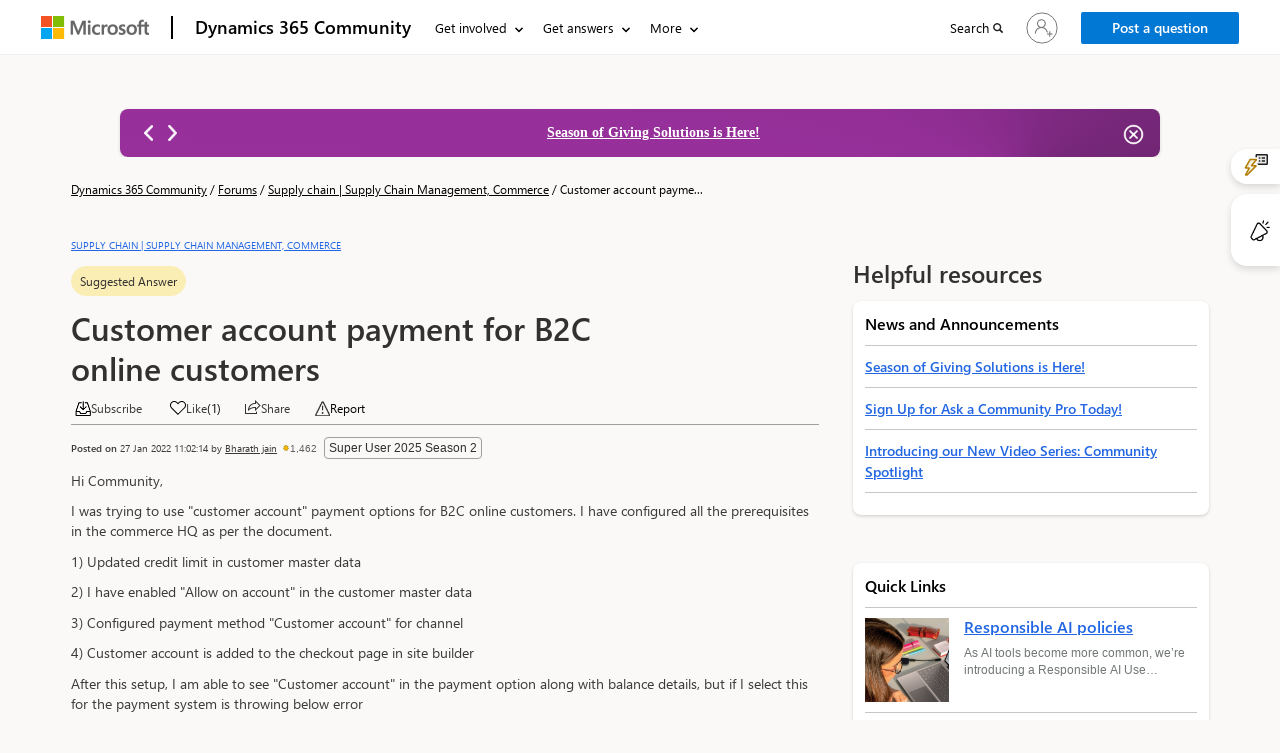

--- FILE ---
content_type: text/html; charset=utf-8
request_url: https://community.dynamics.com/_layout/tokenhtml?_=1769568130625
body_size: 205
content:
<input name="__RequestVerificationToken" type="hidden" value="enHSgrT7r7n4wgEpeI6k-HechHq59jJOcmnygC0Emr-vCWRSyhf2SKHSyiGMlPbxzRBWY-L22LkLR9BwrEU4ugUYW0vqHB5ctWnkxtpnt2Q1" />

--- FILE ---
content_type: text/html; charset=utf-8
request_url: https://community.dynamics.com/_layout/tokenhtml?_=8788431434848
body_size: 57
content:
<input name="__RequestVerificationToken" type="hidden" value="zb7XLEQ58Jjv0twHo3ntt4OsVTieGcy4MrQTsiLeCszTzchqaMnutqqoLgdN3Ba88yHYBrAzzJEH2fUdPvqcrLHnHjyUSabU17OVZtbxn041" />

--- FILE ---
content_type: text/css; charset=utf-8
request_url: https://community.dynamics.com/forums/thread/details/css_edit_record_description.css?1768788055000
body_size: 331
content:
.update-record-btn{
    display: flex;
    flex-direction: column;
    margin-left: 0.6em;
    padding: 7px 20px;
    height: 32px;
    background: var(--cmty-dymamics-primary);
    border-radius: 2px;
    flex: none;
    order: 0;
    flex-grow: 0;
    flex-wrap: nowrap;
    justify-content: space-around;
    align-items: center;
    color: var(--cmty-white);
    font-family: var(--cmty-font-family);
    font-style: normal;
    font-weight: 600;
    font-size: var(--cmty-font-size-sm);
    line-height: 20px;
    margin-right: 0px;
    margin-top: 0px;
    text-decoration:none !important;
}

.update-record-btn:hover{
    background: var(--cmty-communication-blue-shade10);
    border-color: var(--cmty-communication-blue-shade10);
    border-radius: 2px;
}

.update-record-btn:active,.update-record-btn:active:hover,.update-record-btn:active.hover,
.update-record-btn:active.focus,.update-record-btn:active:focus{
    background: var(--cmty-communication-blue-shade20);
    border-radius: 2px;
    border-color: var(--cmty-communication-blue-shade20);
}

.update-record-btn:focus{
    background: var(--dc-button-background-color);
    border: 1px solid var(--cmty-white);
    border-radius: 1px;
    outline: thin double !important;
    outline-offset: -2px;
}

.edit-record-cancel-btn,.edit-record-cancel-btn:hover,.edit-record-cancel-btn:active{
    box-sizing: border-box;
    display: flex;
    flex-direction: column;
    justify-content: flex-end;
    align-items: center;
    padding: 6px 20px;
    width: 82px;
    height: 32px;
    background: var(--cmty-white);
    border: 1px solid var(--cmty-neutrals-web-gray110);
    border-radius: 2px;
    color: var(--cmty-neutrals-web-gray160);
    text-align: center;
    font-weight: 600;
    font-family: var(--cmty-font-family);
    font-style: normal;
    font-size: var(--cmty-font-size-sm);
    line-height: 20px;
    flex: none;
    order: 1;
    flex-grow: 0;
    margin-left: 25px;
}

.edit-modal-footer-btn-gap{
    gap:15px;
    margin-bottom: 15px;
}

.modal-title{
    font-family: var(--cmty-font-family);
    color: var(--cmty-neutrals-web-gray200);
    display: inline-block;
}

.modal-pop-up-margin-top{
    margin-top: 33px;
}
.reply-options-wrapper {
  margin-top: 10px;
}

.reply-options-wrapper .chk_suggestedAnswer {
  display: flex;
  align-items: center;
}

--- FILE ---
content_type: application/x-javascript
request_url: https://content.powerapps.com/resource/powerappsportal/controls/pcf_controls/4291.82b799e1c7.chunk.js
body_size: 11922
content:
"use strict";(self.webpackChunk_microsoft_powerpages_pcf_controls=self.webpackChunk_microsoft_powerpages_pcf_controls||[]).push([[4291],{99984:(r,e,o)=>{o.d(e,{J:()=>f});var a=o(15041),t=o(97723),n=o(90143);var d=o(97065),l=o(46459);var c=o(67808),i=o(39361);const u="fui-Label",s="fui-Label__required",h=(0,c.X)({root:{Bahqtrf:"fk6fouc",sj55zd:"f19n0e5"},disabled:{sj55zd:"f1s2aq7o",Bbusuzp:"f1dcs8yz"},required:{sj55zd:"f1whyuy6",uwmqm3:["fruq291","f7x41pl"]},small:{Be2twd7:"fy9rknc",Bg96gwp:"fwrc4pm"},medium:{Be2twd7:"fkhj508",Bg96gwp:"f1i3iumi"},large:{Be2twd7:"fod5ikn",Bg96gwp:"faaz57k",Bhrd7zp:"fl43uef"},semibold:{Bhrd7zp:"fl43uef"}},{d:[".fk6fouc{font-family:var(--fontFamilyBase);}",".f19n0e5{color:var(--colorNeutralForeground1);}",".f1s2aq7o{color:var(--colorNeutralForegroundDisabled);}",".f1whyuy6{color:var(--colorPaletteRedForeground3);}",".fruq291{padding-left:var(--spacingHorizontalXS);}",".f7x41pl{padding-right:var(--spacingHorizontalXS);}",".fy9rknc{font-size:var(--fontSizeBase200);}",".fwrc4pm{line-height:var(--lineHeightBase200);}",".fkhj508{font-size:var(--fontSizeBase300);}",".f1i3iumi{line-height:var(--lineHeightBase300);}",".fod5ikn{font-size:var(--fontSizeBase400);}",".faaz57k{line-height:var(--lineHeightBase400);}",".fl43uef{font-weight:var(--fontWeightSemibold);}"],m:[["@media (forced-colors: active){.f1dcs8yz{color:GrayText;}}",{m:"(forced-colors: active)"}]]});var g=o(64750);const f=a.forwardRef(((r,e)=>{const o=((r,e)=>{const{disabled:o=!1,required:a=!1,weight:d="regular",size:l="medium"}=r;return{disabled:o,required:t.lq(!0===a?"*":a||void 0,{defaultProps:{"aria-hidden":"true"},elementType:"span"}),weight:d,size:l,components:{root:"label",required:"span"},root:t.Gk((0,n.g)("label",{ref:e,...r}),{elementType:"label"})}})(r,e);return(r=>{const e=h();r.root.className=(0,i.z)(u,e.root,r.disabled&&e.disabled,e[r.size],"semibold"===r.weight&&e.semibold,r.root.className),r.required&&(r.required.className=(0,i.z)(s,e.required,r.disabled&&e.disabled,r.required.className))})(o),(0,g.useCustomStyleHook_unstable)("useLabelStyles_unstable")(o),(r=>((0,l.C)(r),(0,d.FD)(r.root,{children:[r.root.children,r.required&&(0,d.Y)(r.required,{})]})))(o)}));f.displayName="Label"},60966:(r,e,o)=>{o.d(e,{x:()=>d});var a=o(81901),t=o(57643),n=o(39558),d=function(){function r(){}return r.setSlot=function(e,o,t,n,d){if(void 0===t&&(t=!1),void 0===n&&(n=!1),void 0===d&&(d=!0),e.color||!e.value)if(d){var l=void 0;if("string"==typeof o){if(!(l=(0,a.n)(o)))throw new Error("color is invalid in setSlot(): "+o)}else l=o;r._setSlot(e,l,t,n,d)}else e.color&&r._setSlot(e,e.color,t,n,d)},r.insureSlots=function(e,o){for(var a in e)if(e.hasOwnProperty(a)){var t=e[a];if(!t.inherits&&!t.value){if(!t.color)throw new Error("A color slot rule that does not inherit must provide its own color.");r._setSlot(t,t.color,o,!1,!1)}}},r.getThemeAsJson=function(r){var e={};for(var o in r)if(r.hasOwnProperty(o)){var a=r[o];e[a.name]=a.color?a.color.str:a.value||""}return e},r.getThemeAsCode=function(e){return r._makeRemainingCode("loadTheme({\n  palette: {\n",e)},r.getThemeAsCodeWithCreateTheme=function(e){return r._makeRemainingCode("const myTheme = createTheme({\n  palette: {\n",e)},r.getThemeAsSass=function(r){var e="";for(var o in r)if(r.hasOwnProperty(o)){var a=r[o],t=a.name.charAt(0).toLowerCase()+a.name.slice(1);e+=(0,n.G)('${0}Color: "[theme: {1}, default: {2}]";\n',t,t,a.color?a.color.str:a.value||"")}return e},r.getThemeForPowerShell=function(r){var e="";for(var o in r)if(r.hasOwnProperty(o)){var a=r[o];if(a.value)continue;var t=a.name.charAt(0).toLowerCase()+a.name.slice(1),d=a.color?"#"+a.color.hex:a.value||"";a.color&&a.color.a&&100!==a.color.a&&(d+=String(a.color.a.toString(16))),e+=(0,n.G)('"{0}" = "{1}";\n',t,d)}return"@{\n"+e+"}"},r._setSlot=function(e,o,a,n,d){if(void 0===d&&(d=!0),(e.color||!e.value)&&(d||!e.color||!e.isCustomized||!e.inherits)){!d&&e.isCustomized||n||!e.inherits||!(0,t.iB)(e.asShade)?(e.color=o,e.isCustomized=!0):(e.isBackgroundShade?e.color=(0,t.od)(o,e.asShade,a):e.color=(0,t.qc)(o,e.asShade,a),e.isCustomized=!1);for(var l=0,c=e.dependentRules;l<c.length;l++){var i=c[l];r._setSlot(i,e.color,a,!1,d)}}},r._makeRemainingCode=function(r,e){for(var o in e)if(e.hasOwnProperty(o)){var a=e[o],t=a.name.charAt(0).toLowerCase()+a.name.slice(1),d=a.color?"#"+a.color.hex:a.value||"";r+=(0,n.G)("    {0}: '{1}',\n",t,d)}return r+="  }});"},r}()},7409:(r,e,o)=>{o.d(e,{RE:()=>a,cP:()=>i});var a,t,n,d=o(57643),l=o(81901),c=o(25176);function i(){var r={};function e(e,o,t,n){void 0===n&&(n=!1);var d=r[a[o]],l={name:e,inherits:d,asShade:t,isCustomized:!1,isBackgroundShade:n,dependentRules:[]};r[e]=l,d.dependentRules.push(l)}return(0,c.cg)(a,(function(e){r[e]={name:e,isCustomized:!0,dependentRules:[]},(0,c.cg)(d.Y6,(function(o,t){if(o!==d.Y6[d.Y6.Unshaded]){var n=r[e],l={name:e+o,inherits:r[e],asShade:t,isCustomized:!1,isBackgroundShade:e===a[a.backgroundColor],dependentRules:[]};r[e+o]=l,n.dependentRules.push(l)}}))})),r[a[a.primaryColor]].color=(0,l.n)("#0078d4"),r[a[a.backgroundColor]].color=(0,l.n)("#ffffff"),r[a[a.foregroundColor]].color=(0,l.n)("#323130"),e(t[t.themePrimary],a.primaryColor,d.Y6.Unshaded),e(t[t.themeLighterAlt],a.primaryColor,d.Y6.Shade1),e(t[t.themeLighter],a.primaryColor,d.Y6.Shade2),e(t[t.themeLight],a.primaryColor,d.Y6.Shade3),e(t[t.themeTertiary],a.primaryColor,d.Y6.Shade4),e(t[t.themeSecondary],a.primaryColor,d.Y6.Shade5),e(t[t.themeDarkAlt],a.primaryColor,d.Y6.Shade6),e(t[t.themeDark],a.primaryColor,d.Y6.Shade7),e(t[t.themeDarker],a.primaryColor,d.Y6.Shade8),e(t[t.neutralLighterAlt],a.backgroundColor,d.Y6.Shade1,!0),e(t[t.neutralLighter],a.backgroundColor,d.Y6.Shade2,!0),e(t[t.neutralLight],a.backgroundColor,d.Y6.Shade3,!0),e(t[t.neutralQuaternaryAlt],a.backgroundColor,d.Y6.Shade4,!0),e(t[t.neutralQuaternary],a.backgroundColor,d.Y6.Shade5,!0),e(t[t.neutralTertiaryAlt],a.backgroundColor,d.Y6.Shade6,!0),e(t[t.neutralTertiary],a.foregroundColor,d.Y6.Shade3),e(t[t.neutralSecondary],a.foregroundColor,d.Y6.Shade4),e(t[t.neutralSecondaryAlt],a.foregroundColor,d.Y6.Shade4),e(t[t.neutralPrimaryAlt],a.foregroundColor,d.Y6.Shade5),e(t[t.neutralPrimary],a.foregroundColor,d.Y6.Unshaded),e(t[t.neutralDark],a.foregroundColor,d.Y6.Shade7),e(t[t.black],a.foregroundColor,d.Y6.Shade8),e(t[t.white],a.backgroundColor,d.Y6.Unshaded,!0),r[t[t.neutralLighterAlt]].color=(0,l.n)("#faf9f8"),r[t[t.neutralLighter]].color=(0,l.n)("#f3f2f1"),r[t[t.neutralLight]].color=(0,l.n)("#edebe9"),r[t[t.neutralQuaternaryAlt]].color=(0,l.n)("#e1dfdd"),r[t[t.neutralDark]].color=(0,l.n)("#201f1e"),r[t[t.neutralTertiaryAlt]].color=(0,l.n)("#c8c6c4"),r[t[t.black]].color=(0,l.n)("#000000"),r[t[t.neutralDark]].color=(0,l.n)("#201f1e"),r[t[t.neutralPrimaryAlt]].color=(0,l.n)("#3b3a39"),r[t[t.neutralSecondary]].color=(0,l.n)("#605e5c"),r[t[t.neutralSecondaryAlt]].color=(0,l.n)("#8a8886"),r[t[t.neutralTertiary]].color=(0,l.n)("#a19f9d"),r[t[t.white]].color=(0,l.n)("#ffffff"),r[t[t.themeDarker]].color=(0,l.n)("#004578"),r[t[t.themeDark]].color=(0,l.n)("#005a9e"),r[t[t.themeDarkAlt]].color=(0,l.n)("#106ebe"),r[t[t.themeSecondary]].color=(0,l.n)("#2b88d8"),r[t[t.themeTertiary]].color=(0,l.n)("#71afe5"),r[t[t.themeLight]].color=(0,l.n)("#c7e0f4"),r[t[t.themeLighter]].color=(0,l.n)("#deecf9"),r[t[t.themeLighterAlt]].color=(0,l.n)("#eff6fc"),r[t[t.neutralLighterAlt]].isCustomized=!0,r[t[t.neutralLighter]].isCustomized=!0,r[t[t.neutralLight]].isCustomized=!0,r[t[t.neutralQuaternaryAlt]].isCustomized=!0,r[t[t.neutralDark]].isCustomized=!0,r[t[t.neutralTertiaryAlt]].isCustomized=!0,r[t[t.black]].isCustomized=!0,r[t[t.neutralDark]].isCustomized=!0,r[t[t.neutralPrimaryAlt]].isCustomized=!0,r[t[t.neutralSecondary]].isCustomized=!0,r[t[t.neutralSecondaryAlt]].isCustomized=!0,r[t[t.neutralTertiary]].isCustomized=!0,r[t[t.white]].isCustomized=!0,r[t[t.themeDarker]].isCustomized=!0,r[t[t.themeDark]].isCustomized=!0,r[t[t.themeDarkAlt]].isCustomized=!0,r[t[t.themePrimary]].isCustomized=!0,r[t[t.themeSecondary]].isCustomized=!0,r[t[t.themeTertiary]].isCustomized=!0,r[t[t.themeLight]].isCustomized=!0,r[t[t.themeLighter]].isCustomized=!0,r[t[t.themeLighterAlt]].isCustomized=!0,r}!function(r){r[r.primaryColor=0]="primaryColor",r[r.backgroundColor=1]="backgroundColor",r[r.foregroundColor=2]="foregroundColor"}(a||(a={})),function(r){r[r.themePrimary=0]="themePrimary",r[r.themeLighterAlt=1]="themeLighterAlt",r[r.themeLighter=2]="themeLighter",r[r.themeLight=3]="themeLight",r[r.themeTertiary=4]="themeTertiary",r[r.themeSecondary=5]="themeSecondary",r[r.themeDarkAlt=6]="themeDarkAlt",r[r.themeDark=7]="themeDark",r[r.themeDarker=8]="themeDarker",r[r.neutralLighterAlt=9]="neutralLighterAlt",r[r.neutralLighter=10]="neutralLighter",r[r.neutralLight=11]="neutralLight",r[r.neutralQuaternaryAlt=12]="neutralQuaternaryAlt",r[r.neutralQuaternary=13]="neutralQuaternary",r[r.neutralTertiaryAlt=14]="neutralTertiaryAlt",r[r.neutralTertiary=15]="neutralTertiary",r[r.neutralSecondaryAlt=16]="neutralSecondaryAlt",r[r.neutralSecondary=17]="neutralSecondary",r[r.neutralPrimaryAlt=18]="neutralPrimaryAlt",r[r.neutralPrimary=19]="neutralPrimary",r[r.neutralDark=20]="neutralDark",r[r.black=21]="black",r[r.white=22]="white"}(t||(t={})),function(r){r[r.bodyBackground=0]="bodyBackground",r[r.bodyText=1]="bodyText",r[r.disabledBackground=2]="disabledBackground",r[r.disabledText=3]="disabledText"}(n||(n={}))},97290:(r,e,o)=>{function a(r,e,o){return void 0===o&&(o=0),r<o?o:r>e?e:r}o.d(e,{q:()=>a})},30105:(r,e,o)=>{o.d(e,{Kz:()=>a,ef:()=>d,rd:()=>n,th:()=>t});var a=100,t=100,n=255,d=100},14302:(r,e,o)=>{o.d(e,{g:()=>d});var a=o(30105);var t=o(97290);function n(r){var e=(r=(0,t.q)(r,a.rd)).toString(16);return 1===e.length?"0"+e:e}function d(r){var e=r.a,o=void 0===e?a.ef:e,t=r.b,d=r.g,l=r.r,c=function(r,e,o){var t=NaN,n=Math.max(r,e,o),d=n-Math.min(r,e,o);return 0===d?t=0:r===n?t=(e-o)/d%6:e===n?t=(o-r)/d+2:o===n&&(t=(r-e)/d+4),(t=Math.round(60*t))<0&&(t+=360),{h:t,s:Math.round(100*(0===n?0:d/n)),v:Math.round(n/a.rd*100)}}(l,d,t),i=c.h,u=c.s,s=c.v,h=function(r,e,o){return[n(r),n(e),n(o)].join("")}(l,d,t),g=function(r,e,o,t,n){return t===a.ef||"number"!=typeof t?"#".concat(n):"rgba(".concat(r,", ").concat(e,", ").concat(o,", ").concat(t/a.ef,")")}(l,d,t,o,h);return{a:o,b:t,g:d,h:i,hex:h,r:l,s:u,str:g,v:s,t:a.ef-o}}},81901:(r,e,o)=>{o.d(e,{n:()=>i});var a=o(64409),t=o(30105);var n=o(31453);function d(r){if(r){var e=l(r)||function(r){if("#"===r[0]&&7===r.length&&/^#[\da-fA-F]{6}$/.test(r))return{r:parseInt(r.slice(1,3),16),g:parseInt(r.slice(3,5),16),b:parseInt(r.slice(5,7),16),a:t.ef}}(r)||function(r){if("#"===r[0]&&4===r.length&&/^#[\da-fA-F]{3}$/.test(r))return{r:parseInt(r[1]+r[1],16),g:parseInt(r[2]+r[2],16),b:parseInt(r[3]+r[3],16),a:t.ef}}(r)||function(r){var e=r.match(/^hsl(a?)\(([\d., ]+)\)$/);if(e){var o=!!e[1],a=o?4:3,d=e[2].split(/ *, */).map(Number);if(d.length===a){var l=(c=d[0],i=d[1],u=d[2],s=function(r,e,o){var a=o+(e*=(o<50?o:100-o)/100);return{h:r,s:0===a?0:2*e/a*100,v:a}}(c,i,u),(0,n.h)(s.h,s.s,s.v));return l.a=o?100*d[3]:t.ef,l}}var c,i,u,s}(r);return e||function(r){if("undefined"==typeof document)return;var e=document.createElement("div");e.style.backgroundColor=r,e.style.position="absolute",e.style.top="-9999px",e.style.left="-9999px",e.style.height="1px",e.style.width="1px",document.body.appendChild(e);var o=getComputedStyle(e),a=o&&o.backgroundColor;if(document.body.removeChild(e),"rgba(0, 0, 0, 0)"===a||"transparent"===a){switch(r.trim()){case"transparent":case"#0000":case"#00000000":return{r:0,g:0,b:0,a:0}}return}return l(a)}(r)}}function l(r){if(r){var e=r.match(/^rgb(a?)\(([\d., ]+)\)$/);if(e){var o=!!e[1],a=o?4:3,n=e[2].split(/ *, */).map(Number);if(n.length===a)return{r:n[0],g:n[1],b:n[2],a:o?100*n[3]:t.ef}}}}var c=o(14302);function i(r){var e=d(r);if(e)return(0,a.Cl)((0,a.Cl)({},(0,c.g)(e)),{str:r})}},31453:(r,e,o)=>{o.d(e,{h:()=>t});var a=o(30105);function t(r,e,o){var t=[],n=(o/=100)*(e/=100),d=r/60,l=n*(1-Math.abs(d%2-1)),c=o-n;switch(Math.floor(d)){case 0:t=[n,l,0];break;case 1:t=[l,n,0];break;case 2:t=[0,n,l];break;case 3:t=[0,l,n];break;case 4:t=[l,0,n];break;case 5:t=[n,0,l]}return{r:Math.round(a.rd*(t[0]+c)),g:Math.round(a.rd*(t[1]+c)),b:Math.round(a.rd*(t[2]+c))}}},57643:(r,e,o)=>{o.d(e,{Y6:()=>c,od:()=>F,qc:()=>O,HD:()=>y,iB:()=>m});var a=o(30105),t=o(25176),n=o(97290),d=o(14302);function l(r,e,o){var t=(2-(e/=a.Kz))*(o/=a.th),n=e*o;return{h:r,s:100*(n=(n/=t<=1?t:2-t)||0),l:100*(t/=2)}}var c,i=o(31453),u=[.027,.043,.082,.145,.184,.216,.349,.537],s=[.537,.45,.349,.216,.184,.145,.082,.043],h=[.537,.349,.216,.184,.145,.082,.043,.027],g=[.537,.45,.349,.216,.184,.145,.082,.043],f=[.88,.77,.66,.55,.44,.33,.22,.11],b=[.11,.22,.33,.44,.55,.66,.77,.88],k=[.96,.84,.7,.4,.12],p=[.1,.24,.44],S=.2,B=.8;function m(r){return"number"==typeof r&&r>=c.Unshaded&&r<=c.Shade8}function v(r,e){return{h:r.h,s:r.s,v:(0,n.q)(r.v-r.v*e,100,0)}}function N(r,e){return{h:r.h,s:(0,n.q)(r.s-r.s*e,100,0),v:(0,n.q)(r.v+(100-r.v)*e,100,0)}}function y(r){return l(r.h,r.s,r.v).l<50}function O(r,e,o){if(void 0===o&&(o=!1),!r)return null;if(e===c.Unshaded||!m(e))return r;var n=l(r.h,r.s,r.v),u={h:r.h,s:r.s,v:r.v},s=e-1,y=N,O=v;return o&&(y=v,O=N),u=function(r){return r.r===a.rd&&r.g===a.rd&&r.b===a.rd}(r)?v(u,h[s]):function(r){return 0===r.r&&0===r.g&&0===r.b}(r)?N(u,g[s]):n.l/100>B?O(u,b[s]):n.l/100<S?y(u,f[s]):s<k.length?y(u,k[s]):O(u,p[s-k.length]),(0,d.g)((0,t.kp)((0,i.h)(u.h,u.s,u.v),{a:r.a}))}function F(r,e,o){if(void 0===o&&(o=!1),!r)return null;if(e===c.Unshaded||!m(e))return r;var a={h:r.h,s:r.s,v:r.v},n=e-1;return a=o?N(a,s[g.length-1-n]):v(a,u[n]),(0,d.g)((0,t.kp)((0,i.h)(a.h,a.s,a.v),{a:r.a}))}!function(r){r[r.Unshaded=0]="Unshaded",r[r.Shade1=1]="Shade1",r[r.Shade2=2]="Shade2",r[r.Shade3=3]="Shade3",r[r.Shade4=4]="Shade4",r[r.Shade5=5]="Shade5",r[r.Shade6=6]="Shade6",r[r.Shade7=7]="Shade7",r[r.Shade8=8]="Shade8"}(c||(c={}))},25407:(r,e,o)=>{o.d(e,{V:()=>a});const a={borderRadiusNone:"0",borderRadiusSmall:"2px",borderRadiusMedium:"4px",borderRadiusLarge:"6px",borderRadiusXLarge:"8px",borderRadiusCircular:"10000px"}},91902:(r,e,o)=>{o.d(e,{oZ:()=>a});const a={10:"#061724",20:"#082338",30:"#0a2e4a",40:"#0c3b5e",50:"#0e4775",60:"#0f548c",70:"#115ea3",80:"#0f6cbd",90:"#2886de",100:"#479ef5",110:"#62abf5",120:"#77b7f7",130:"#96c6fa",140:"#b4d6fa",150:"#cfe4fa",160:"#ebf3fc"}},21157:(r,e,o)=>{o.d(e,{Ul:()=>d,cc:()=>n,yd:()=>t});var a=o(89439);const t={red:a.wv,green:a.wL,darkOrange:a.je,yellow:a.D9,berry:a.pT,lightGreen:a.EM,marigold:a.KK},n={darkRed:a.ik,cranberry:a.jF,pumpkin:a.Vv,peach:a.WB,gold:a.bK,brass:a.YA,brown:a.Xk,forest:a.CE,seafoam:a.$T,darkGreen:a.AV,lightTeal:a.JW,teal:a.$S,steel:a.s$,blue:a.z1,royalBlue:a.Os,cornflower:a.um,navy:a.Z,lavender:a.Us,purple:a.Zp,grape:a.QH,lilac:a.qn,pink:a.Vu,magenta:a.GC,plum:a.t1,beige:a.Zz,mink:a.QJ,platinum:a.X1,anchor:a.Y3},d={cranberry:a.jF,green:a.wL,orange:a.T_}},89439:(r,e,o)=>{o.d(e,{$S:()=>w,$T:()=>O,AV:()=>C,CE:()=>y,D9:()=>B,EM:()=>F,GC:()=>R,JW:()=>H,KK:()=>S,ON:()=>i,Oh:()=>a,Os:()=>z,Q1:()=>n,QH:()=>D,QJ:()=>q,Ql:()=>u,T_:()=>k,Us:()=>$,Vu:()=>Q,Vv:()=>b,WB:()=>p,X1:()=>W,Xk:()=>N,Xv:()=>c,Y3:()=>_,YA:()=>v,Z:()=>I,Z1:()=>l,Zp:()=>T,Zz:()=>X,bK:()=>m,c8:()=>t,ik:()=>s,jF:()=>h,je:()=>f,pT:()=>U,qn:()=>Y,s$:()=>A,t1:()=>M,ti:()=>d,um:()=>x,wL:()=>P,wv:()=>g,z1:()=>L});const a={2:"#050505",4:"#0a0a0a",6:"#0f0f0f",8:"#141414",10:"#1a1a1a",12:"#1f1f1f",14:"#242424",16:"#292929",18:"#2e2e2e",20:"#333333",22:"#383838",24:"#3d3d3d",26:"#424242",28:"#474747",30:"#4d4d4d",32:"#525252",34:"#575757",36:"#5c5c5c",38:"#616161",40:"#666666",42:"#6b6b6b",44:"#707070",46:"#757575",48:"#7a7a7a",50:"#808080",52:"#858585",54:"#8a8a8a",56:"#8f8f8f",58:"#949494",60:"#999999",62:"#9e9e9e",64:"#a3a3a3",66:"#a8a8a8",68:"#adadad",70:"#b3b3b3",72:"#b8b8b8",74:"#bdbdbd",76:"#c2c2c2",78:"#c7c7c7",80:"#cccccc",82:"#d1d1d1",84:"#d6d6d6",86:"#dbdbdb",88:"#e0e0e0",90:"#e6e6e6",92:"#ebebeb",94:"#f0f0f0",96:"#f5f5f5",98:"#fafafa"},t={5:"rgba(255, 255, 255, 0.05)",10:"rgba(255, 255, 255, 0.1)",20:"rgba(255, 255, 255, 0.2)",30:"rgba(255, 255, 255, 0.3)",40:"rgba(255, 255, 255, 0.4)",50:"rgba(255, 255, 255, 0.5)",60:"rgba(255, 255, 255, 0.6)",70:"rgba(255, 255, 255, 0.7)",80:"rgba(255, 255, 255, 0.8)",90:"rgba(255, 255, 255, 0.9)"},n={5:"rgba(0, 0, 0, 0.05)",10:"rgba(0, 0, 0, 0.1)",20:"rgba(0, 0, 0, 0.2)",30:"rgba(0, 0, 0, 0.3)",40:"rgba(0, 0, 0, 0.4)",50:"rgba(0, 0, 0, 0.5)",60:"rgba(0, 0, 0, 0.6)",70:"rgba(0, 0, 0, 0.7)",80:"rgba(0, 0, 0, 0.8)",90:"rgba(0, 0, 0, 0.9)"},d={5:"rgba(26, 26, 26, 0.05)",10:"rgba(26, 26, 26, 0.1)",20:"rgba(26, 26, 26, 0.2)",30:"rgba(26, 26, 26, 0.3)",40:"rgba(26, 26, 26, 0.4)",50:"rgba(26, 26, 26, 0.5)",60:"rgba(26, 26, 26, 0.6)",70:"rgba(26, 26, 26, 0.7)",80:"rgba(26, 26, 26, 0.8)",90:"rgba(26, 26, 26, 0.9)"},l={5:"rgba(31, 31, 31, 0.05)",10:"rgba(31, 31, 31, 0.1)",20:"rgba(31, 31, 31, 0.2)",30:"rgba(31, 31, 31, 0.3)",40:"rgba(31, 31, 31, 0.4)",50:"rgba(31, 31, 31, 0.5)",60:"rgba(31, 31, 31, 0.6)",70:"rgba(31, 31, 31, 0.7)",80:"rgba(31, 31, 31, 0.8)",90:"rgba(31, 31, 31, 0.9)"},c={5:"rgba(36, 36, 36, 0.05)",10:"rgba(36, 36, 36, 0.1)",20:"rgba(36, 36, 36, 0.2)",30:"rgba(36, 36, 36, 0.3)",40:"rgba(36, 36, 36, 0.4)",50:"rgba(36, 36, 36, 0.5)",60:"rgba(36, 36, 36, 0.6)",70:"rgba(36, 36, 36, 0.7)",80:"rgba(36, 36, 36, 0.8)",90:"rgba(36, 36, 36, 0.9)"},i="#ffffff",u="#000000",s={shade50:"#130204",shade40:"#230308",shade30:"#420610",shade20:"#590815",shade10:"#690a19",primary:"#750b1c",tint10:"#861b2c",tint20:"#962f3f",tint30:"#ac4f5e",tint40:"#d69ca5",tint50:"#e9c7cd",tint60:"#f9f0f2"},h={shade50:"#200205",shade40:"#3b0509",shade30:"#6e0811",shade20:"#960b18",shade10:"#b10e1c",primary:"#c50f1f",tint10:"#cc2635",tint20:"#d33f4c",tint30:"#dc626d",tint40:"#eeacb2",tint50:"#f6d1d5",tint60:"#fdf3f4"},g={shade50:"#210809",shade40:"#3f1011",shade30:"#751d1f",shade20:"#9f282b",shade10:"#bc2f32",primary:"#d13438",tint10:"#d7494c",tint20:"#dc5e62",tint30:"#e37d80",tint40:"#f1bbbc",tint50:"#f8dadb",tint60:"#fdf6f6"},f={shade50:"#230900",shade40:"#411200",shade30:"#7a2101",shade20:"#a62d01",shade10:"#c43501",primary:"#da3b01",tint10:"#de501c",tint20:"#e36537",tint30:"#e9835e",tint40:"#f4bfab",tint50:"#f9dcd1",tint60:"#fdf6f3"},b={shade50:"#200d03",shade40:"#3d1805",shade30:"#712d09",shade20:"#9a3d0c",shade10:"#b6480e",primary:"#ca5010",tint10:"#d06228",tint20:"#d77440",tint30:"#df8e64",tint40:"#efc4ad",tint50:"#f7dfd2",tint60:"#fdf7f4"},k={shade50:"#271002",shade40:"#4a1e04",shade30:"#8a3707",shade20:"#bc4b09",shade10:"#de590b",primary:"#f7630c",tint10:"#f87528",tint20:"#f98845",tint30:"#faa06b",tint40:"#fdcfb4",tint50:"#fee5d7",tint60:"#fff9f5"},p={shade50:"#291600",shade40:"#4d2a00",shade30:"#8f4e00",shade20:"#c26a00",shade10:"#e67e00",primary:"#ff8c00",tint10:"#ff9a1f",tint20:"#ffa83d",tint30:"#ffba66",tint40:"#ffddb3",tint50:"#ffedd6",tint60:"#fffaf5"},S={shade50:"#251a00",shade40:"#463100",shade30:"#835b00",shade20:"#b27c00",shade10:"#d39300",primary:"#eaa300",tint10:"#edad1c",tint20:"#efb839",tint30:"#f2c661",tint40:"#f9e2ae",tint50:"#fcefd3",tint60:"#fefbf4"},B={primary:"#fde300",shade10:"#e4cc00",shade20:"#c0ad00",shade30:"#817400",shade40:"#4c4400",shade50:"#282400",tint10:"#fde61e",tint20:"#fdea3d",tint30:"#feee66",tint40:"#fef7b2",tint50:"#fffad6",tint60:"#fffef5"},m={shade50:"#1f1900",shade40:"#3a2f00",shade30:"#6c5700",shade20:"#937700",shade10:"#ae8c00",primary:"#c19c00",tint10:"#c8a718",tint20:"#d0b232",tint30:"#dac157",tint40:"#ecdfa5",tint50:"#f5eece",tint60:"#fdfbf2"},v={shade50:"#181202",shade40:"#2e2103",shade30:"#553e06",shade20:"#745408",shade10:"#89640a",primary:"#986f0b",tint10:"#a47d1e",tint20:"#b18c34",tint30:"#c1a256",tint40:"#e0cea2",tint50:"#efe4cb",tint60:"#fbf8f2"},N={shade50:"#170e07",shade40:"#2b1a0e",shade30:"#50301a",shade20:"#6c4123",shade10:"#804d29",primary:"#8e562e",tint10:"#9c663f",tint20:"#a97652",tint30:"#bb8f6f",tint40:"#ddc3b0",tint50:"#edded3",tint60:"#faf7f4"},y={shade50:"#0c1501",shade40:"#162702",shade30:"#294903",shade20:"#376304",shade10:"#427505",primary:"#498205",tint10:"#599116",tint20:"#6ba02b",tint30:"#85b44c",tint40:"#bdd99b",tint50:"#dbebc7",tint60:"#f6faf0"},O={shade50:"#002111",shade40:"#003d20",shade30:"#00723b",shade20:"#009b51",shade10:"#00b85f",primary:"#00cc6a",tint10:"#19d279",tint20:"#34d889",tint30:"#5ae0a0",tint40:"#a8f0cd",tint50:"#cff7e4",tint60:"#f3fdf8"},F={shade50:"#031a02",shade40:"#063004",shade30:"#0b5a08",shade20:"#0e7a0b",shade10:"#11910d",primary:"#13a10e",tint10:"#27ac22",tint20:"#3db838",tint30:"#5ec75a",tint40:"#a7e3a5",tint50:"#cef0cd",tint60:"#f2fbf2"},P={shade50:"#031403",shade40:"#052505",shade30:"#094509",shade20:"#0c5e0c",shade10:"#0e700e",primary:"#107c10",tint10:"#218c21",tint20:"#359b35",tint30:"#54b054",tint40:"#9fd89f",tint50:"#c9eac9",tint60:"#f1faf1"},C={shade50:"#021102",shade40:"#032003",shade30:"#063b06",shade20:"#085108",shade10:"#0a5f0a",primary:"#0b6a0b",tint10:"#1a7c1a",tint20:"#2d8e2d",tint30:"#4da64d",tint40:"#9ad29a",tint50:"#c6e7c6",tint60:"#f0f9f0"},H={shade50:"#001d1f",shade40:"#00373a",shade30:"#00666d",shade20:"#008b94",shade10:"#00a5af",primary:"#00b7c3",tint10:"#18bfca",tint20:"#32c8d1",tint30:"#58d3db",tint40:"#a6e9ed",tint50:"#cef3f5",tint60:"#f2fcfd"},w={shade50:"#001516",shade40:"#012728",shade30:"#02494c",shade20:"#026467",shade10:"#037679",primary:"#038387",tint10:"#159195",tint20:"#2aa0a4",tint30:"#4cb4b7",tint40:"#9bd9db",tint50:"#c7ebec",tint60:"#f0fafa"},A={shade50:"#000f12",shade40:"#001b22",shade30:"#00333f",shade20:"#004555",shade10:"#005265",primary:"#005b70",tint10:"#0f6c81",tint20:"#237d92",tint30:"#4496a9",tint40:"#94c8d4",tint50:"#c3e1e8",tint60:"#eff7f9"},L={shade50:"#001322",shade40:"#002440",shade30:"#004377",shade20:"#005ba1",shade10:"#006cbf",primary:"#0078d4",tint10:"#1a86d9",tint20:"#3595de",tint30:"#5caae5",tint40:"#a9d3f2",tint50:"#d0e7f8",tint60:"#f3f9fd"},z={shade50:"#000c16",shade40:"#00172a",shade30:"#002c4e",shade20:"#003b6a",shade10:"#00467e",primary:"#004e8c",tint10:"#125e9a",tint20:"#286fa8",tint30:"#4a89ba",tint40:"#9abfdc",tint50:"#c7dced",tint60:"#f0f6fa"},x={shade50:"#0d1126",shade40:"#182047",shade30:"#2c3c85",shade20:"#3c51b4",shade10:"#4760d5",primary:"#4f6bed",tint10:"#637cef",tint20:"#778df1",tint30:"#93a4f4",tint40:"#c8d1fa",tint50:"#e1e6fc",tint60:"#f7f9fe"},I={shade50:"#00061d",shade40:"#000c36",shade30:"#001665",shade20:"#001e89",shade10:"#0023a2",primary:"#0027b4",tint10:"#173bbd",tint20:"#3050c6",tint30:"#546fd2",tint40:"#a3b2e8",tint50:"#ccd5f3",tint60:"#f2f4fc"},$={shade50:"#120f25",shade40:"#221d46",shade30:"#3f3682",shade20:"#5649b0",shade10:"#6656d1",primary:"#7160e8",tint10:"#8172eb",tint20:"#9184ee",tint30:"#a79cf1",tint40:"#d2ccf8",tint50:"#e7e4fb",tint60:"#f9f8fe"},T={shade50:"#0f0717",shade40:"#1c0e2b",shade30:"#341a51",shade20:"#46236e",shade10:"#532982",primary:"#5c2e91",tint10:"#6b3f9e",tint20:"#7c52ab",tint30:"#9470bd",tint40:"#c6b1de",tint50:"#e0d3ed",tint60:"#f7f4fb"},D={shade50:"#160418",shade40:"#29072e",shade30:"#4c0d55",shade20:"#671174",shade10:"#7a1589",primary:"#881798",tint10:"#952aa4",tint20:"#a33fb1",tint30:"#b55fc1",tint40:"#d9a7e0",tint50:"#eaceef",tint60:"#faf2fb"},U={shade50:"#1f091d",shade40:"#3a1136",shade30:"#6d2064",shade20:"#932b88",shade10:"#af33a1",primary:"#c239b3",tint10:"#c94cbc",tint20:"#d161c4",tint30:"#da7ed0",tint40:"#edbbe7",tint50:"#f5daf2",tint60:"#fdf5fc"},Y={shade50:"#1c0b1f",shade40:"#35153a",shade30:"#63276d",shade20:"#863593",shade10:"#9f3faf",primary:"#b146c2",tint10:"#ba58c9",tint20:"#c36bd1",tint30:"#cf87da",tint40:"#e6bfed",tint50:"#f2dcf5",tint60:"#fcf6fd"},Q={shade50:"#24091b",shade40:"#441232",shade30:"#80215d",shade20:"#ad2d7e",shade10:"#cd3595",primary:"#e43ba6",tint10:"#e750b0",tint20:"#ea66ba",tint30:"#ef85c8",tint40:"#f7c0e3",tint50:"#fbddf0",tint60:"#fef6fb"},R={shade50:"#1f0013",shade40:"#390024",shade30:"#6b0043",shade20:"#91005a",shade10:"#ac006b",primary:"#bf0077",tint10:"#c71885",tint20:"#ce3293",tint30:"#d957a8",tint40:"#eca5d1",tint50:"#f5cee6",tint60:"#fcf2f9"},M={shade50:"#13000c",shade40:"#240017",shade30:"#43002b",shade20:"#5a003b",shade10:"#6b0045",primary:"#77004d",tint10:"#87105d",tint20:"#98246f",tint30:"#ad4589",tint40:"#d696c0",tint50:"#e9c4dc",tint60:"#faf0f6"},X={shade50:"#141313",shade40:"#252323",shade30:"#444241",shade20:"#5d5958",shade10:"#6e6968",primary:"#7a7574",tint10:"#8a8584",tint20:"#9a9594",tint30:"#afabaa",tint40:"#d7d4d4",tint50:"#eae8e8",tint60:"#faf9f9"},q={shade50:"#0f0e0e",shade40:"#1c1b1a",shade30:"#343231",shade20:"#474443",shade10:"#54514f",primary:"#5d5a58",tint10:"#706d6b",tint20:"#84817e",tint30:"#9e9b99",tint40:"#cecccb",tint50:"#e5e4e3",tint60:"#f8f8f8"},W={shade50:"#111314",shade40:"#1f2426",shade30:"#3b4447",shade20:"#505c60",shade10:"#5f6d71",primary:"#69797e",tint10:"#79898d",tint20:"#89989d",tint30:"#a0adb2",tint40:"#cdd6d8",tint50:"#e4e9ea",tint60:"#f8f9fa"},_={shade50:"#090a0b",shade40:"#111315",shade30:"#202427",shade20:"#2b3135",shade10:"#333a3f",primary:"#394146",tint10:"#4d565c",tint20:"#626c72",tint30:"#808a90",tint40:"#bcc3c7",tint50:"#dbdfe1",tint60:"#f6f7f8"}},92819:(r,e,o)=>{o.d(e,{L:()=>a});const a={curveAccelerateMax:"cubic-bezier(0.9,0.1,1,0.2)",curveAccelerateMid:"cubic-bezier(1,0,1,1)",curveAccelerateMin:"cubic-bezier(0.8,0,0.78,1)",curveDecelerateMax:"cubic-bezier(0.1,0.9,0.2,1)",curveDecelerateMid:"cubic-bezier(0,0,0,1)",curveDecelerateMin:"cubic-bezier(0.33,0,0.1,1)",curveEasyEaseMax:"cubic-bezier(0.8,0,0.2,1)",curveEasyEase:"cubic-bezier(0.33,0,0.67,1)",curveLinear:"cubic-bezier(0,0,1,1)"}},97710:(r,e,o)=>{o.d(e,{S:()=>a});const a={durationUltraFast:"50ms",durationFaster:"100ms",durationFast:"150ms",durationNormal:"200ms",durationGentle:"250ms",durationSlow:"300ms",durationSlower:"400ms",durationUltraSlow:"500ms"}},82633:(r,e,o)=>{o.d(e,{GR:()=>a,NM:()=>n,aI:()=>d,lm:()=>t});const a={fontSizeBase100:"10px",fontSizeBase200:"12px",fontSizeBase300:"14px",fontSizeBase400:"16px",fontSizeBase500:"20px",fontSizeBase600:"24px",fontSizeHero700:"28px",fontSizeHero800:"32px",fontSizeHero900:"40px",fontSizeHero1000:"68px"},t={lineHeightBase100:"14px",lineHeightBase200:"16px",lineHeightBase300:"20px",lineHeightBase400:"22px",lineHeightBase500:"28px",lineHeightBase600:"32px",lineHeightHero700:"36px",lineHeightHero800:"40px",lineHeightHero900:"52px",lineHeightHero1000:"92px"},n={fontWeightRegular:400,fontWeightMedium:500,fontWeightSemibold:600,fontWeightBold:700},d={fontFamilyBase:"'Segoe UI', 'Segoe UI Web (West European)', -apple-system, BlinkMacSystemFont, Roboto, 'Helvetica Neue', sans-serif",fontFamilyMonospace:"Consolas, 'Courier New', Courier, monospace",fontFamilyNumeric:"Bahnschrift, 'Segoe UI', 'Segoe UI Web (West European)', -apple-system, BlinkMacSystemFont, Roboto, 'Helvetica Neue', sans-serif"}},67917:(r,e,o)=>{o.d(e,{F:()=>b,b:()=>f});const a="0",t="2px",n="4px",d="6px",l="8px",c="10px",i="12px",u="16px",s="20px",h="24px",g="32px",f={spacingHorizontalNone:a,spacingHorizontalXXS:t,spacingHorizontalXS:n,spacingHorizontalSNudge:d,spacingHorizontalS:l,spacingHorizontalMNudge:c,spacingHorizontalM:i,spacingHorizontalL:u,spacingHorizontalXL:s,spacingHorizontalXXL:h,spacingHorizontalXXXL:g},b={spacingVerticalNone:a,spacingVerticalXXS:t,spacingVerticalXS:n,spacingVerticalSNudge:d,spacingVerticalS:l,spacingVerticalMNudge:c,spacingVerticalM:i,spacingVerticalL:u,spacingVerticalXL:s,spacingVerticalXXL:h,spacingVerticalXXXL:g}},67014:(r,e,o)=>{o.d(e,{k:()=>a});const a={strokeWidthThin:"1px",strokeWidthThick:"2px",strokeWidthThicker:"3px",strokeWidthThickest:"4px"}},1811:(r,e,o)=>{o.d(e,{TQ:()=>a,dt:()=>t});const a=["red","green","darkOrange","yellow","berry","lightGreen","marigold"],t=["darkRed","cranberry","pumpkin","peach","gold","brass","brown","forest","seafoam","darkGreen","lightTeal","teal","steel","blue","royalBlue","cornflower","navy","lavender","purple","grape","lilac","pink","magenta","plum","beige","mink","platinum","anchor"]},4250:(r,e,o)=>{o.d(e,{s:()=>a});const a={success:"green",warning:"orange",danger:"cranberry"}},31468:(r,e,o)=>{o.d(e,{C:()=>S});var a=o(21157),t=o(1811),n=o(4250);const d=t.TQ.reduce(((r,e)=>{const o=e.slice(0,1).toUpperCase()+e.slice(1),t={[`colorPalette${o}Background1`]:a.yd[e].shade40,[`colorPalette${o}Background2`]:a.yd[e].shade30,[`colorPalette${o}Background3`]:a.yd[e].primary,[`colorPalette${o}Foreground1`]:a.yd[e].tint30,[`colorPalette${o}Foreground2`]:a.yd[e].tint40,[`colorPalette${o}Foreground3`]:a.yd[e].tint20,[`colorPalette${o}BorderActive`]:a.yd[e].tint30,[`colorPalette${o}Border1`]:a.yd[e].primary,[`colorPalette${o}Border2`]:a.yd[e].tint20};return Object.assign(r,t)}),{});d.colorPaletteRedForeground3=a.yd.red.tint30,d.colorPaletteRedBorder2=a.yd.red.tint30,d.colorPaletteGreenForeground3=a.yd.green.tint40,d.colorPaletteGreenBorder2=a.yd.green.tint40,d.colorPaletteDarkOrangeForeground3=a.yd.darkOrange.tint30,d.colorPaletteDarkOrangeBorder2=a.yd.darkOrange.tint30,d.colorPaletteRedForegroundInverted=a.yd.red.primary,d.colorPaletteGreenForegroundInverted=a.yd.green.primary,d.colorPaletteYellowForegroundInverted=a.yd.yellow.shade30;const l=t.dt.reduce(((r,e)=>{const o=e.slice(0,1).toUpperCase()+e.slice(1),t={[`colorPalette${o}Background2`]:a.cc[e].shade30,[`colorPalette${o}Foreground2`]:a.cc[e].tint40,[`colorPalette${o}BorderActive`]:a.cc[e].tint30};return Object.assign(r,t)}),{});l.colorPaletteDarkRedBackground2=a.cc.darkRed.shade20,l.colorPalettePlumBackground2=a.cc.plum.shade20;const c={...d,...l},i=Object.entries(n.s).reduce(((r,[e,o])=>{const t=e.slice(0,1).toUpperCase()+e.slice(1),n={[`colorStatus${t}Background1`]:a.Ul[o].shade40,[`colorStatus${t}Background2`]:a.Ul[o].shade30,[`colorStatus${t}Background3`]:a.Ul[o].primary,[`colorStatus${t}Foreground1`]:a.Ul[o].tint30,[`colorStatus${t}Foreground2`]:a.Ul[o].tint40,[`colorStatus${t}Foreground3`]:a.Ul[o].tint20,[`colorStatus${t}BorderActive`]:a.Ul[o].tint30,[`colorStatus${t}ForegroundInverted`]:a.Ul[o].shade10,[`colorStatus${t}Border1`]:a.Ul[o].primary,[`colorStatus${t}Border2`]:a.Ul[o].tint20};return Object.assign(r,n)}),{});i.colorStatusDangerForeground3=a.Ul[n.s.danger].tint30,i.colorStatusDangerBorder2=a.Ul[n.s.danger].tint30,i.colorStatusSuccessForeground3=a.Ul[n.s.success].tint40,i.colorStatusSuccessBorder2=a.Ul[n.s.success].tint40,i.colorStatusWarningForegroundInverted=a.Ul[n.s.warning].shade20;var u=o(89439);var s=o(25407),h=o(82633),g=o(67014),f=o(49472),b=o(97710),k=o(92819),p=o(67917);const S=(r=>{const e=(r=>({colorNeutralForeground1:u.ON,colorNeutralForeground1Hover:u.ON,colorNeutralForeground1Pressed:u.ON,colorNeutralForeground1Selected:u.ON,colorNeutralForeground2:u.Oh[84],colorNeutralForeground2Hover:u.ON,colorNeutralForeground2Pressed:u.ON,colorNeutralForeground2Selected:u.ON,colorNeutralForeground2BrandHover:r[100],colorNeutralForeground2BrandPressed:r[90],colorNeutralForeground2BrandSelected:r[100],colorNeutralForeground3:u.Oh[68],colorNeutralForeground3Hover:u.Oh[84],colorNeutralForeground3Pressed:u.Oh[84],colorNeutralForeground3Selected:u.Oh[84],colorNeutralForeground3BrandHover:r[100],colorNeutralForeground3BrandPressed:r[90],colorNeutralForeground3BrandSelected:r[100],colorNeutralForeground4:u.Oh[60],colorNeutralForegroundDisabled:u.Oh[36],colorNeutralForegroundInvertedDisabled:u.c8[40],colorBrandForegroundLink:r[100],colorBrandForegroundLinkHover:r[110],colorBrandForegroundLinkPressed:r[90],colorBrandForegroundLinkSelected:r[100],colorNeutralForeground2Link:u.Oh[84],colorNeutralForeground2LinkHover:u.ON,colorNeutralForeground2LinkPressed:u.ON,colorNeutralForeground2LinkSelected:u.ON,colorCompoundBrandForeground1:r[100],colorCompoundBrandForeground1Hover:r[110],colorCompoundBrandForeground1Pressed:r[90],colorBrandForeground1:r[100],colorBrandForeground2:r[110],colorBrandForeground2Hover:r[130],colorBrandForeground2Pressed:r[160],colorNeutralForeground1Static:u.Oh[14],colorNeutralForegroundStaticInverted:u.ON,colorNeutralForegroundInverted:u.Oh[14],colorNeutralForegroundInvertedHover:u.Oh[14],colorNeutralForegroundInvertedPressed:u.Oh[14],colorNeutralForegroundInvertedSelected:u.Oh[14],colorNeutralForegroundInverted2:u.Oh[14],colorNeutralForegroundOnBrand:u.ON,colorNeutralForegroundInvertedLink:u.ON,colorNeutralForegroundInvertedLinkHover:u.ON,colorNeutralForegroundInvertedLinkPressed:u.ON,colorNeutralForegroundInvertedLinkSelected:u.ON,colorBrandForegroundInverted:r[80],colorBrandForegroundInvertedHover:r[70],colorBrandForegroundInvertedPressed:r[60],colorBrandForegroundOnLight:r[80],colorBrandForegroundOnLightHover:r[70],colorBrandForegroundOnLightPressed:r[50],colorBrandForegroundOnLightSelected:r[60],colorNeutralBackground1:u.Oh[16],colorNeutralBackground1Hover:u.Oh[24],colorNeutralBackground1Pressed:u.Oh[12],colorNeutralBackground1Selected:u.Oh[22],colorNeutralBackground2:u.Oh[12],colorNeutralBackground2Hover:u.Oh[20],colorNeutralBackground2Pressed:u.Oh[8],colorNeutralBackground2Selected:u.Oh[18],colorNeutralBackground3:u.Oh[8],colorNeutralBackground3Hover:u.Oh[16],colorNeutralBackground3Pressed:u.Oh[4],colorNeutralBackground3Selected:u.Oh[14],colorNeutralBackground4:u.Oh[4],colorNeutralBackground4Hover:u.Oh[12],colorNeutralBackground4Pressed:u.Ql,colorNeutralBackground4Selected:u.Oh[10],colorNeutralBackground5:u.Ql,colorNeutralBackground5Hover:u.Oh[8],colorNeutralBackground5Pressed:u.Oh[2],colorNeutralBackground5Selected:u.Oh[6],colorNeutralBackground6:u.Oh[20],colorNeutralBackgroundInverted:u.ON,colorNeutralBackgroundStatic:u.Oh[24],colorNeutralBackgroundAlpha:u.ti[50],colorNeutralBackgroundAlpha2:u.Z1[70],colorSubtleBackground:"transparent",colorSubtleBackgroundHover:u.Oh[22],colorSubtleBackgroundPressed:u.Oh[18],colorSubtleBackgroundSelected:u.Oh[20],colorSubtleBackgroundLightAlphaHover:u.Xv[80],colorSubtleBackgroundLightAlphaPressed:u.Xv[50],colorSubtleBackgroundLightAlphaSelected:"transparent",colorSubtleBackgroundInverted:"transparent",colorSubtleBackgroundInvertedHover:u.Q1[10],colorSubtleBackgroundInvertedPressed:u.Q1[30],colorSubtleBackgroundInvertedSelected:u.Q1[20],colorTransparentBackground:"transparent",colorTransparentBackgroundHover:"transparent",colorTransparentBackgroundPressed:"transparent",colorTransparentBackgroundSelected:"transparent",colorNeutralBackgroundDisabled:u.Oh[8],colorNeutralBackgroundInvertedDisabled:u.c8[10],colorNeutralStencil1:u.Oh[34],colorNeutralStencil2:u.Oh[20],colorNeutralStencil1Alpha:u.c8[10],colorNeutralStencil2Alpha:u.c8[5],colorBackgroundOverlay:u.Q1[50],colorScrollbarOverlay:u.c8[60],colorBrandBackground:r[70],colorBrandBackgroundHover:r[80],colorBrandBackgroundPressed:r[40],colorBrandBackgroundSelected:r[60],colorCompoundBrandBackground:r[100],colorCompoundBrandBackgroundHover:r[110],colorCompoundBrandBackgroundPressed:r[90],colorBrandBackgroundStatic:r[80],colorBrandBackground2:r[20],colorBrandBackground2Hover:r[40],colorBrandBackground2Pressed:r[10],colorBrandBackgroundInverted:u.ON,colorBrandBackgroundInvertedHover:r[160],colorBrandBackgroundInvertedPressed:r[140],colorBrandBackgroundInvertedSelected:r[150],colorNeutralStrokeAccessible:u.Oh[68],colorNeutralStrokeAccessibleHover:u.Oh[74],colorNeutralStrokeAccessiblePressed:u.Oh[70],colorNeutralStrokeAccessibleSelected:r[100],colorNeutralStroke1:u.Oh[40],colorNeutralStroke1Hover:u.Oh[46],colorNeutralStroke1Pressed:u.Oh[42],colorNeutralStroke1Selected:u.Oh[44],colorNeutralStroke2:u.Oh[32],colorNeutralStroke3:u.Oh[24],colorNeutralStrokeSubtle:u.Oh[4],colorNeutralStrokeOnBrand:u.Oh[16],colorNeutralStrokeOnBrand2:u.ON,colorNeutralStrokeOnBrand2Hover:u.ON,colorNeutralStrokeOnBrand2Pressed:u.ON,colorNeutralStrokeOnBrand2Selected:u.ON,colorBrandStroke1:r[100],colorBrandStroke2:r[50],colorBrandStroke2Hover:r[50],colorBrandStroke2Pressed:r[30],colorBrandStroke2Contrast:r[50],colorCompoundBrandStroke:r[100],colorCompoundBrandStrokeHover:r[110],colorCompoundBrandStrokePressed:r[90],colorNeutralStrokeDisabled:u.Oh[26],colorNeutralStrokeInvertedDisabled:u.c8[40],colorTransparentStroke:"transparent",colorTransparentStrokeInteractive:"transparent",colorTransparentStrokeDisabled:"transparent",colorNeutralStrokeAlpha:u.c8[10],colorNeutralStrokeAlpha2:u.c8[20],colorStrokeFocus1:u.Ql,colorStrokeFocus2:u.ON,colorNeutralShadowAmbient:"rgba(0,0,0,0.24)",colorNeutralShadowKey:"rgba(0,0,0,0.28)",colorNeutralShadowAmbientLighter:"rgba(0,0,0,0.12)",colorNeutralShadowKeyLighter:"rgba(0,0,0,0.14)",colorNeutralShadowAmbientDarker:"rgba(0,0,0,0.40)",colorNeutralShadowKeyDarker:"rgba(0,0,0,0.48)",colorBrandShadowAmbient:"rgba(0,0,0,0.30)",colorBrandShadowKey:"rgba(0,0,0,0.25)"}))(r);return{...s.V,...h.GR,...h.lm,...h.aI,...h.NM,...g.k,...p.b,...p.F,...b.S,...k.L,...e,...c,...i,...(0,f.t)(e.colorNeutralShadowAmbient,e.colorNeutralShadowKey),...(0,f.t)(e.colorBrandShadowAmbient,e.colorBrandShadowKey,"Brand")}})(o(91902).oZ)},65664:(r,e,o)=>{o.d(e,{o:()=>S});var a=o(21157),t=o(1811),n=o(4250);const d=t.TQ.reduce(((r,e)=>{const o=e.slice(0,1).toUpperCase()+e.slice(1),t={[`colorPalette${o}Background1`]:a.yd[e].tint60,[`colorPalette${o}Background2`]:a.yd[e].tint40,[`colorPalette${o}Background3`]:a.yd[e].primary,[`colorPalette${o}Foreground1`]:a.yd[e].shade10,[`colorPalette${o}Foreground2`]:a.yd[e].shade30,[`colorPalette${o}Foreground3`]:a.yd[e].primary,[`colorPalette${o}BorderActive`]:a.yd[e].primary,[`colorPalette${o}Border1`]:a.yd[e].tint40,[`colorPalette${o}Border2`]:a.yd[e].primary};return Object.assign(r,t)}),{});d.colorPaletteYellowForeground1=a.yd.yellow.shade30,d.colorPaletteRedForegroundInverted=a.yd.red.tint20,d.colorPaletteGreenForegroundInverted=a.yd.green.tint20,d.colorPaletteYellowForegroundInverted=a.yd.yellow.tint40;const l=t.dt.reduce(((r,e)=>{const o=e.slice(0,1).toUpperCase()+e.slice(1),t={[`colorPalette${o}Background2`]:a.cc[e].tint40,[`colorPalette${o}Foreground2`]:a.cc[e].shade30,[`colorPalette${o}BorderActive`]:a.cc[e].primary};return Object.assign(r,t)}),{}),c={...d,...l},i=Object.entries(n.s).reduce(((r,[e,o])=>{const t=e.slice(0,1).toUpperCase()+e.slice(1),n={[`colorStatus${t}Background1`]:a.Ul[o].tint60,[`colorStatus${t}Background2`]:a.Ul[o].tint40,[`colorStatus${t}Background3`]:a.Ul[o].primary,[`colorStatus${t}Foreground1`]:a.Ul[o].shade10,[`colorStatus${t}Foreground2`]:a.Ul[o].shade30,[`colorStatus${t}Foreground3`]:a.Ul[o].primary,[`colorStatus${t}ForegroundInverted`]:a.Ul[o].tint30,[`colorStatus${t}BorderActive`]:a.Ul[o].primary,[`colorStatus${t}Border1`]:a.Ul[o].tint40,[`colorStatus${t}Border2`]:a.Ul[o].primary};return Object.assign(r,n)}),{});i.colorStatusWarningForeground1=a.Ul[n.s.warning].shade20,i.colorStatusWarningForeground3=a.Ul[n.s.warning].shade20,i.colorStatusWarningBorder2=a.Ul[n.s.warning].shade20;var u=o(89439);var s=o(25407),h=o(82633),g=o(67014),f=o(49472),b=o(97710),k=o(92819),p=o(67917);const S=(r=>{const e=(r=>({colorNeutralForeground1:u.Oh[14],colorNeutralForeground1Hover:u.Oh[14],colorNeutralForeground1Pressed:u.Oh[14],colorNeutralForeground1Selected:u.Oh[14],colorNeutralForeground2:u.Oh[26],colorNeutralForeground2Hover:u.Oh[14],colorNeutralForeground2Pressed:u.Oh[14],colorNeutralForeground2Selected:u.Oh[14],colorNeutralForeground2BrandHover:r[80],colorNeutralForeground2BrandPressed:r[70],colorNeutralForeground2BrandSelected:r[80],colorNeutralForeground3:u.Oh[38],colorNeutralForeground3Hover:u.Oh[26],colorNeutralForeground3Pressed:u.Oh[26],colorNeutralForeground3Selected:u.Oh[26],colorNeutralForeground3BrandHover:r[80],colorNeutralForeground3BrandPressed:r[70],colorNeutralForeground3BrandSelected:r[80],colorNeutralForeground4:u.Oh[44],colorNeutralForegroundDisabled:u.Oh[74],colorNeutralForegroundInvertedDisabled:u.c8[40],colorBrandForegroundLink:r[70],colorBrandForegroundLinkHover:r[60],colorBrandForegroundLinkPressed:r[40],colorBrandForegroundLinkSelected:r[70],colorNeutralForeground2Link:u.Oh[26],colorNeutralForeground2LinkHover:u.Oh[14],colorNeutralForeground2LinkPressed:u.Oh[14],colorNeutralForeground2LinkSelected:u.Oh[14],colorCompoundBrandForeground1:r[80],colorCompoundBrandForeground1Hover:r[70],colorCompoundBrandForeground1Pressed:r[60],colorBrandForeground1:r[80],colorBrandForeground2:r[70],colorBrandForeground2Hover:r[60],colorBrandForeground2Pressed:r[30],colorNeutralForeground1Static:u.Oh[14],colorNeutralForegroundStaticInverted:u.ON,colorNeutralForegroundInverted:u.ON,colorNeutralForegroundInvertedHover:u.ON,colorNeutralForegroundInvertedPressed:u.ON,colorNeutralForegroundInvertedSelected:u.ON,colorNeutralForegroundInverted2:u.ON,colorNeutralForegroundOnBrand:u.ON,colorNeutralForegroundInvertedLink:u.ON,colorNeutralForegroundInvertedLinkHover:u.ON,colorNeutralForegroundInvertedLinkPressed:u.ON,colorNeutralForegroundInvertedLinkSelected:u.ON,colorBrandForegroundInverted:r[100],colorBrandForegroundInvertedHover:r[110],colorBrandForegroundInvertedPressed:r[100],colorBrandForegroundOnLight:r[80],colorBrandForegroundOnLightHover:r[70],colorBrandForegroundOnLightPressed:r[50],colorBrandForegroundOnLightSelected:r[60],colorNeutralBackground1:u.ON,colorNeutralBackground1Hover:u.Oh[96],colorNeutralBackground1Pressed:u.Oh[88],colorNeutralBackground1Selected:u.Oh[92],colorNeutralBackground2:u.Oh[98],colorNeutralBackground2Hover:u.Oh[94],colorNeutralBackground2Pressed:u.Oh[86],colorNeutralBackground2Selected:u.Oh[90],colorNeutralBackground3:u.Oh[96],colorNeutralBackground3Hover:u.Oh[92],colorNeutralBackground3Pressed:u.Oh[84],colorNeutralBackground3Selected:u.Oh[88],colorNeutralBackground4:u.Oh[94],colorNeutralBackground4Hover:u.Oh[98],colorNeutralBackground4Pressed:u.Oh[96],colorNeutralBackground4Selected:u.ON,colorNeutralBackground5:u.Oh[92],colorNeutralBackground5Hover:u.Oh[96],colorNeutralBackground5Pressed:u.Oh[94],colorNeutralBackground5Selected:u.Oh[98],colorNeutralBackground6:u.Oh[90],colorNeutralBackgroundInverted:u.Oh[16],colorNeutralBackgroundStatic:u.Oh[20],colorNeutralBackgroundAlpha:u.c8[50],colorNeutralBackgroundAlpha2:u.c8[80],colorSubtleBackground:"transparent",colorSubtleBackgroundHover:u.Oh[96],colorSubtleBackgroundPressed:u.Oh[88],colorSubtleBackgroundSelected:u.Oh[92],colorSubtleBackgroundLightAlphaHover:u.c8[70],colorSubtleBackgroundLightAlphaPressed:u.c8[50],colorSubtleBackgroundLightAlphaSelected:"transparent",colorSubtleBackgroundInverted:"transparent",colorSubtleBackgroundInvertedHover:u.Q1[10],colorSubtleBackgroundInvertedPressed:u.Q1[30],colorSubtleBackgroundInvertedSelected:u.Q1[20],colorTransparentBackground:"transparent",colorTransparentBackgroundHover:"transparent",colorTransparentBackgroundPressed:"transparent",colorTransparentBackgroundSelected:"transparent",colorNeutralBackgroundDisabled:u.Oh[94],colorNeutralBackgroundInvertedDisabled:u.c8[10],colorNeutralStencil1:u.Oh[90],colorNeutralStencil2:u.Oh[98],colorNeutralStencil1Alpha:u.Q1[10],colorNeutralStencil2Alpha:u.Q1[5],colorBackgroundOverlay:u.Q1[40],colorScrollbarOverlay:u.Q1[50],colorBrandBackground:r[80],colorBrandBackgroundHover:r[70],colorBrandBackgroundPressed:r[40],colorBrandBackgroundSelected:r[60],colorCompoundBrandBackground:r[80],colorCompoundBrandBackgroundHover:r[70],colorCompoundBrandBackgroundPressed:r[60],colorBrandBackgroundStatic:r[80],colorBrandBackground2:r[160],colorBrandBackground2Hover:r[150],colorBrandBackground2Pressed:r[130],colorBrandBackgroundInverted:u.ON,colorBrandBackgroundInvertedHover:r[160],colorBrandBackgroundInvertedPressed:r[140],colorBrandBackgroundInvertedSelected:r[150],colorNeutralStrokeAccessible:u.Oh[38],colorNeutralStrokeAccessibleHover:u.Oh[34],colorNeutralStrokeAccessiblePressed:u.Oh[30],colorNeutralStrokeAccessibleSelected:r[80],colorNeutralStroke1:u.Oh[82],colorNeutralStroke1Hover:u.Oh[78],colorNeutralStroke1Pressed:u.Oh[70],colorNeutralStroke1Selected:u.Oh[74],colorNeutralStroke2:u.Oh[88],colorNeutralStroke3:u.Oh[94],colorNeutralStrokeSubtle:u.Oh[88],colorNeutralStrokeOnBrand:u.ON,colorNeutralStrokeOnBrand2:u.ON,colorNeutralStrokeOnBrand2Hover:u.ON,colorNeutralStrokeOnBrand2Pressed:u.ON,colorNeutralStrokeOnBrand2Selected:u.ON,colorBrandStroke1:r[80],colorBrandStroke2:r[140],colorBrandStroke2Hover:r[120],colorBrandStroke2Pressed:r[80],colorBrandStroke2Contrast:r[140],colorCompoundBrandStroke:r[80],colorCompoundBrandStrokeHover:r[70],colorCompoundBrandStrokePressed:r[60],colorNeutralStrokeDisabled:u.Oh[88],colorNeutralStrokeInvertedDisabled:u.c8[40],colorTransparentStroke:"transparent",colorTransparentStrokeInteractive:"transparent",colorTransparentStrokeDisabled:"transparent",colorNeutralStrokeAlpha:u.Q1[5],colorNeutralStrokeAlpha2:u.c8[20],colorStrokeFocus1:u.ON,colorStrokeFocus2:u.Ql,colorNeutralShadowAmbient:"rgba(0,0,0,0.12)",colorNeutralShadowKey:"rgba(0,0,0,0.14)",colorNeutralShadowAmbientLighter:"rgba(0,0,0,0.06)",colorNeutralShadowKeyLighter:"rgba(0,0,0,0.07)",colorNeutralShadowAmbientDarker:"rgba(0,0,0,0.20)",colorNeutralShadowKeyDarker:"rgba(0,0,0,0.24)",colorBrandShadowAmbient:"rgba(0,0,0,0.30)",colorBrandShadowKey:"rgba(0,0,0,0.25)"}))(r);return{...s.V,...h.GR,...h.lm,...h.aI,...h.NM,...g.k,...p.b,...p.F,...b.S,...k.L,...e,...c,...i,...(0,f.t)(e.colorNeutralShadowAmbient,e.colorNeutralShadowKey),...(0,f.t)(e.colorBrandShadowAmbient,e.colorBrandShadowKey,"Brand")}})(o(91902).oZ)},49472:(r,e,o)=>{function a(r,e,o=""){return{[`shadow2${o}`]:`0 0 2px ${r}, 0 1px 2px ${e}`,[`shadow4${o}`]:`0 0 2px ${r}, 0 2px 4px ${e}`,[`shadow8${o}`]:`0 0 2px ${r}, 0 4px 8px ${e}`,[`shadow16${o}`]:`0 0 2px ${r}, 0 8px 16px ${e}`,[`shadow28${o}`]:`0 0 8px ${r}, 0 14px 28px ${e}`,[`shadow64${o}`]:`0 0 8px ${r}, 0 32px 64px ${e}`}}o.d(e,{t:()=>a})},39558:(r,e,o)=>{o.d(e,{G:()=>n});var a=/[\{\}]/g,t=/\{\d+\}/g;function n(r){for(var e=[],o=1;o<arguments.length;o++)e[o-1]=arguments[o];var n=e;return r.replace(t,(function(r){var e=n[r.replace(a,"")];return null==e&&(e=""),e}))}}}]);
//# sourceMappingURL=4291.82b799e1c7.chunk.js.map